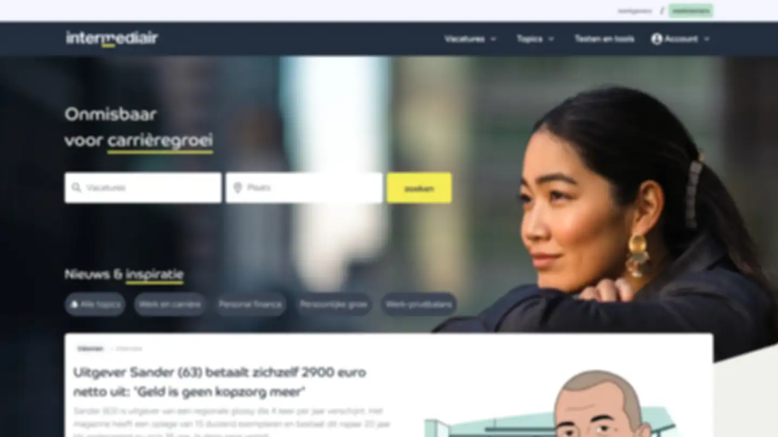

--- FILE ---
content_type: text/html
request_url: https://myprivacy.dpgmedia.nl/consent?siteKey=24c9o8126hqi83o0&callbackUrl=https%3a%2f%2fwww.intermediair.nl%2fprivacygate-confirm%3fredirectUri%3d%252farchief%252ftalenten-van-nu%252f10-onbekende-nederlanders-die-beroemd-zijn-in-hollywood
body_size: 2321
content:

<!DOCTYPE html>
<html lang='nl'>
<head>
    <meta name="viewport" content="width=device-width, initial-scale=1.0">
    <meta http-equiv="Content-Type" content="text/html; charset=UTF-8">
    <link href="https://myprivacy-static.dpgmedia.net" rel="preconnect" />

    <script type="text/javascript">
        const callbackUrl = new URL(decodeURIComponent('https%3A%2F%2Fwww.intermediair.nl%2Fprivacygate-confirm%3FredirectUri%3D%252Farchief%252Ftalenten-van-nu%252F10-onbekende-nederlanders-die-beroemd-zijn-in-hollywood%26authId%3D68986950-ee83-4d30-9213-4229c197ea42'))
        window._privacy = window._privacy || [];
        window.cmpProperties = {
            integratorId: 'intermediair',
            language: 'nl',
            siteUrl: callbackUrl.toString(),
            darkModeEnabled: 'false',
        }

        function redirect() {
            document.getElementById('message').style.visibility = 'visible';
            window.location.href = callbackUrl.toString();
        }

        function handleError(error) {
            console.error('privacy-gate error: ' + error)
            redirect();
        }

        window._privacy.push(['functional', redirect]);
        window._privacy.push(['error', handleError]);
    </script>
    <script type="text/javascript" src="https://myprivacy-static.dpgmedia.net/consent.js"></script>
    <style>

        h2 {
            font-family: "Trebuchet MS", Arial, sans-serif;
            font-size: 26px;
            text-transform: uppercase;
        }

        body {
            margin: 0;
            font-family: "Trebuchet MS", Arial, sans-serif;
            font-size: 16px;
        }

        .container {
            /*noinspection CssUnknownTarget*/
            background-image: url("https://myprivacy-static.dpgmedia.net/consent/resources/backgrounds/intermediair.webp");
            width: 100vw;
            height: 100vh;
            background-position: top center;
            background-size: cover;
            background-repeat: no-repeat;
            background-color: #f5f5f5;
        }

        @media only screen and (max-width: 768px) {
            .container {
                /*noinspection CssUnknownTarget*/
                background-image: url("https://myprivacy-static.dpgmedia.net/consent/resources/backgrounds/medium/intermediair.webp");
            }
        }

        @media only screen and (max-width: 600px) {
            .container {
                /*noinspection CssUnknownTarget*/
                background-image: url("https://myprivacy-static.dpgmedia.net/consent/resources/backgrounds/small/intermediair.webp");
            }
        }

        .modal {
            position: fixed;
            background-color: #fff;
            display: flex;
            flex-direction: column;
            justify-content: space-between;
            align-items: center;
            text-align: center;
            top: 0;
            right: 0;
            bottom: 0;
            left: 0;
            height: 74vh;
            z-index: 999;
            pointer-events: auto;
            transition: all 0.5s;
            visibility: hidden;
            box-shadow: 0 5px 15px rgba(25, 25, 25, 0.5);
            max-width: 640px;
            margin: 13vh auto;
        }

        .modal__header {
            flex: 0 10%;
            width: 100%;
            display: flex;
            flex-flow: row nowrap;
            justify-content: center;
            align-items: center;
            border-bottom: #b4b4b4 solid 1px;
            min-height: 40px;
            horiz-align: center;
        }

        .modal__header__logo > img {
            height: 35px;
        }

        .modal__body {
            flex: 0 85%;
            display: flex;
            flex-flow: column wrap;
            justify-content: space-evenly;
            align-items: center;
        }

        .modal__body__text {
            flex: 0 60%
        }

        .dpg-loader {
            position: absolute;
            top: 50%;
            left: 50%;
            transform: translate(-50%, -50%);
            width: 72px;
        }

        .inline-block {
            display: inline-block;
        }

        .h-auto {
            height: auto;
        }

        .w-full {
            width: 100%;
        }

        @keyframes schrinky {

            0% {
                transform: scaleY(1);
            }

            100% {
                transform: scaleY(0.4);
            }
        }

        .animate-schrinky {
            animation: schrinky 600ms alternate infinite cubic-bezier(0.59, -0.1, 0.29, 1.1);
        }

        .animation-delay-150ms {
            animation-delay: 150ms;
        }

        .animation-delay-300ms {
            animation-delay: 300ms;
        }

        .animation-delay-450ms {
            animation-delay: 450ms;
        }

        @media (max-width: 960px) {
            .modal {
                height: 100vh;
                width: 100vw;
                margin: 0;
                max-width: none;
            }

            .modal__body {
                padding: 0 10vw;
            }
        }
    </style>
    <title>DPG Media Privacy Gate</title>

    <!-- Google Tag Manager -->
    <script>(function (w, d, s, l, i) {
        w[l] = w[l] || []
        w[l].push({
            'gtm.start':
                new Date().getTime(), event: 'gtm.js'
        });
        var f = d.getElementsByTagName(s)[0],
            j = d.createElement(s), dl = l != 'dataLayer' ? '&l=' + l : '';
        j.async = true;
        j.src =
            'https://www.googletagmanager.com/gtm.js?id=' + i + dl;
        f.parentNode.insertBefore(j, f);
    })(window, document, 'script', 'dataLayer', 'GTM-NT4WR7C');</script>
    <!-- End Google Tag Manager -->

</head>
<body>

<!-- Google Tag Manager (noscript) -->
<noscript>
    <iframe title="gtm" src="https://www.googletagmanager.com/ns.html?id=GTM-NT4WR7C"
            height="0" width="0" style="display:none;visibility:hidden"></iframe>
</noscript>
<!-- End Google Tag Manager (noscript) -->

<div class="container">
    <div id="message" class="modal">
        <div class="modal__header">
            <div class="modal__header__logo">
                <img src="https://myprivacy-static.dpgmedia.net/consent/resources/logos/logo-dpgmedia.svg" alt="dpg media logo"/>
            </div>
        </div>
        <div class="modal__body">
            <div class="modal__body__text">
                <div class="dpg-loader">
                    <div aria-busy="true" class="wrapper inline-block" data-testid="dpg-loader">
                        <svg class="w-full h-auto" width="255px" height="211px" viewBox="0 0 255 211" version="1.1"
                             xmlns="http://www.w3.org/2000/svg">
                            <g stroke="none" stroke-width="1" fill="none" fill-rule="evenodd">
                                <rect class="animate-schrinky" fill="#783C96" fill-rule="nonzero" x="0" y="112" width="43" height="70"
                                      style="transform-origin: 0px 147px;"></rect>
                                <rect class="animate-schrinky animation-delay-150ms" fill="#D23278" fill-rule="nonzero" x="70.322"
                                      y="58" width="43" height="152" style="transform-origin: 0px 134px;"></rect>
                                <rect class="animate-schrinky animation-delay-300ms" fill="#E6463C" fill-rule="nonzero" x="140.697"
                                      y="0" width="43" height="184" style="transform-origin: 0px 92px;"></rect>
                                <rect class="animate-schrinky animation-delay-450ms" fill="#FABB22" fill-rule="nonzero" x="210.997"
                                      y="58" width="43" height="76" style="transform-origin: 0px 96px;"></rect>
                            </g>
                        </svg>
                    </div>
                </div>
            </div>
        </div>
    </div>
</div>
</body>
</html>
